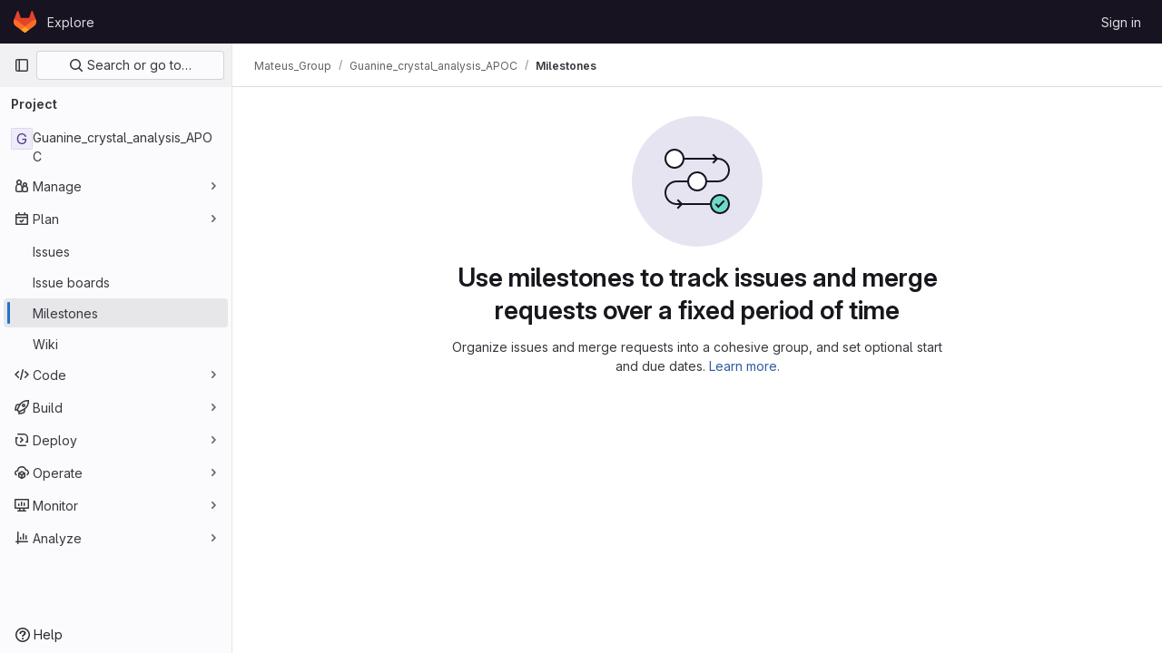

--- FILE ---
content_type: text/html; charset=utf-8
request_url: https://git.mpi-cbg.de/mateus_group/Guanine_crystal_analysis_APOC/-/milestones
body_size: 8148
content:




<!DOCTYPE html>
<html class="gl-light ui-neutral with-top-bar with-header" lang="en">
<head prefix="og: http://ogp.me/ns#">
<meta charset="utf-8">
<meta content="IE=edge" http-equiv="X-UA-Compatible">
<meta content="width=device-width, initial-scale=1" name="viewport">
<title>Milestones · Mateus_Group / Guanine_crystal_analysis_APOC · GitLab</title>
<script>
//<![CDATA[
window.gon={};gon.api_version="v4";gon.default_avatar_url="https://git.mpi-cbg.de/assets/no_avatar-849f9c04a3a0d0cea2424ae97b27447dc64a7dbfae83c036c45b403392f0e8ba.png";gon.max_file_size=10;gon.asset_host=null;gon.webpack_public_path="/assets/webpack/";gon.relative_url_root="";gon.user_color_mode="gl-light";gon.user_color_scheme="white";gon.markdown_surround_selection=null;gon.markdown_automatic_lists=null;gon.math_rendering_limits_enabled=true;gon.recaptcha_api_server_url="https://www.recaptcha.net/recaptcha/api.js";gon.recaptcha_sitekey="";gon.gitlab_url="https://git.mpi-cbg.de";gon.promo_url="https://about.gitlab.com";gon.forum_url="https://forum.gitlab.com";gon.docs_url="https://docs.gitlab.com";gon.revision="1587ac6c162";gon.feature_category="team_planning";gon.gitlab_logo="/assets/gitlab_logo-2957169c8ef64c58616a1ac3f4fc626e8a35ce4eb3ed31bb0d873712f2a041a0.png";gon.secure=true;gon.sprite_icons="/assets/icons-1dc8580f14b5de4dcf11c6c7326e55d1b3fb7c05afa8655c3f51c47ac154a434.svg";gon.sprite_file_icons="/assets/file_icons/file_icons-88a95467170997d6a4052c781684c8250847147987090747773c1ee27c513c5f.svg";gon.emoji_sprites_css_path="/assets/emoji_sprites-bd26211944b9d072037ec97cb138f1a52cd03ef185cd38b8d1fcc963245199a1.css";gon.emoji_backend_version=4;gon.gridstack_css_path="/assets/lazy_bundles/gridstack-f42069e5c7b1542688660592b48f2cbd86e26b77030efd195d124dbd8fe64434.css";gon.test_env=false;gon.disable_animations=false;gon.suggested_label_colors={"#cc338b":"Magenta-pink","#dc143c":"Crimson","#c21e56":"Rose red","#cd5b45":"Dark coral","#ed9121":"Carrot orange","#eee600":"Titanium yellow","#009966":"Green-cyan","#8fbc8f":"Dark sea green","#6699cc":"Blue-gray","#e6e6fa":"Lavender","#9400d3":"Dark violet","#330066":"Deep violet","#36454f":"Charcoal grey","#808080":"Gray"};gon.first_day_of_week=0;gon.time_display_relative=true;gon.time_display_format=0;gon.ee=false;gon.jh=false;gon.dot_com=false;gon.uf_error_prefix="UF";gon.pat_prefix="";gon.keyboard_shortcuts_enabled=true;gon.diagramsnet_url="https://embed.diagrams.net";gon.features={"uiForOrganizations":false,"organizationSwitching":false,"findAndReplace":false,"removeMonitorMetrics":true,"workItemViewForIssues":true,"mergeRequestDashboard":false,"newProjectCreationForm":false,"workItemsClientSideBoards":false,"glqlWorkItems":false,"showDateWhenRelativeTimeOverAYear":false,"workItemEpicMilestones":false};
//]]>
</script>






<link rel="stylesheet" href="/assets/application-c4f12d487ffe9f29f4599438965700abd85676ec2e190af5791e7dd7bcf0560f.css" />
<link rel="stylesheet" href="/assets/page_bundles/milestone-b0ac2365cf84f9c5c94bbb770c7ddc5ebf76faa4fe82c95ac9d8417cef71cd9e.css" /><link rel="stylesheet" href="/assets/page_bundles/commit_description-1e2cba4dda3c7b30dd84924809020c569f1308dea51520fe1dd5d4ce31403195.css" /><link rel="stylesheet" href="/assets/page_bundles/work_items-36a77d0fce29762e54b0e18a5faebd79c895fa4378b038f4ef52c0b469566b8b.css" /><link rel="stylesheet" href="/assets/page_bundles/notes_shared-a4a075916eb03f69149eba8eaf8b8060cdc5a133c37fa9d2aa61ea06604e1104.css" />
<link rel="stylesheet" href="/assets/application_utilities-f77f86f78d4146d4c2c821bc481cee77b897df284886ad189d8dcb1234cb9651.css" />
<link rel="stylesheet" href="/assets/tailwind-bb35b47fc032907c1b3a56c26d99fb3abd5a49db7dba32325494f6d3935421a4.css" />


<link rel="stylesheet" href="/assets/fonts-fae5d3f79948bd85f18b6513a025f863b19636e85b09a1492907eb4b1bb0557b.css" />
<link rel="stylesheet" href="/assets/highlight/themes/white-4e2c1d00201832e6644c05ac01bd0bc4dae44d5d8cc10318f8b5adfb9f9bd562.css" />

<script src="/assets/webpack/runtime.ba6fe481.bundle.js" defer="defer"></script>
<script src="/assets/webpack/main.d616972a.chunk.js" defer="defer"></script>
<script src="/assets/webpack/tracker.61cfb76a.chunk.js" defer="defer"></script>
<script>
//<![CDATA[
window.snowplowOptions = {"namespace":"gl","hostname":"git.mpi-cbg.de:443","postPath":"/-/collect_events","forceSecureTracker":true,"appId":"gitlab_sm"}

gl = window.gl || {};
gl.snowplowStandardContext = {"schema":"iglu:com.gitlab/gitlab_standard/jsonschema/1-1-6","data":{"environment":"self-managed","source":"gitlab-rails","correlation_id":"01KGB44GPA420BA9T7DSPAK9F8","plan":"free","extra":{},"user_id":null,"global_user_id":null,"is_gitlab_team_member":null,"namespace_id":381,"ultimate_parent_namespace_id":381,"project_id":1927,"feature_enabled_by_namespace_ids":null,"realm":null,"instance_id":null,"unique_instance_id":"230eb33a-f173-5746-953b-5ff49245ecd0","host_name":"git.mpi-cbg.de","instance_version":"18.1.1","context_generated_at":"2026-01-31T22:52:47.237Z"}}
gl.snowplowPseudonymizedPageUrl = "https://git.mpi-cbg.de/namespace381/project1927/-/milestones";
gl.maskedDefaultReferrerUrl = null;
gl.ga4MeasurementId = 'G-ENFH3X7M5Y';
gl.duoEvents = [];
gl.onlySendDuoEvents = true;


//]]>
</script>
<link rel="preload" href="/assets/application_utilities-f77f86f78d4146d4c2c821bc481cee77b897df284886ad189d8dcb1234cb9651.css" as="style" type="text/css">
<link rel="preload" href="/assets/application-c4f12d487ffe9f29f4599438965700abd85676ec2e190af5791e7dd7bcf0560f.css" as="style" type="text/css">
<link rel="preload" href="/assets/highlight/themes/white-4e2c1d00201832e6644c05ac01bd0bc4dae44d5d8cc10318f8b5adfb9f9bd562.css" as="style" type="text/css">
<link crossorigin="" href="https://events.gitlab.net" rel="preconnect">
<link as="font" crossorigin="" href="/assets/gitlab-sans/GitLabSans-1e0a5107ea3bbd4be93e8ad2c503467e43166cd37e4293570b490e0812ede98b.woff2" rel="preload">
<link as="font" crossorigin="" href="/assets/gitlab-sans/GitLabSans-Italic-38eaf1a569a54ab28c58b92a4a8de3afb96b6ebc250cf372003a7b38151848cc.woff2" rel="preload">
<link as="font" crossorigin="" href="/assets/gitlab-mono/GitLabMono-08d2c5e8ff8fd3d2d6ec55bc7713380f8981c35f9d2df14e12b835464d6e8f23.woff2" rel="preload">
<link as="font" crossorigin="" href="/assets/gitlab-mono/GitLabMono-Italic-38e58d8df29485a20c550da1d0111e2c2169f6dcbcf894f2cd3afbdd97bcc588.woff2" rel="preload">
<link rel="preload" href="/assets/fonts-fae5d3f79948bd85f18b6513a025f863b19636e85b09a1492907eb4b1bb0557b.css" as="style" type="text/css">




<script src="/assets/webpack/commons-pages.groups.harbor.repositories-pages.groups.new-pages.groups.packages-pages.groups.registr-aba9f596.6d1c9eac.chunk.js" defer="defer"></script>
<script src="/assets/webpack/commons-pages.search.show-super_sidebar.2ee706dd.chunk.js" defer="defer"></script>
<script src="/assets/webpack/super_sidebar.92fcacdb.chunk.js" defer="defer"></script>
<script src="/assets/webpack/commons-pages.projects-pages.projects.activity-pages.projects.alert_management.details-pages.project-f24f3db4.6950c0df.chunk.js" defer="defer"></script>
<script src="/assets/webpack/pages.projects.milestones.index.c21a2907.chunk.js" defer="defer"></script>

<meta content="object" property="og:type">
<meta content="GitLab" property="og:site_name">
<meta content="Milestones · Mateus_Group / Guanine_crystal_analysis_APOC · GitLab" property="og:title">
<meta content="Repository of Code used in the Bachelor Thesis &quot;Guanine crystal segmentation and classification imaged in the eye of zebrafish embryos&quot;" property="og:description">
<meta content="https://git.mpi-cbg.de/assets/twitter_card-570ddb06edf56a2312253c5872489847a0f385112ddbcd71ccfa1570febab5d2.jpg" property="og:image">
<meta content="64" property="og:image:width">
<meta content="64" property="og:image:height">
<meta content="https://git.mpi-cbg.de/mateus_group/Guanine_crystal_analysis_APOC/-/milestones" property="og:url">
<meta content="summary" property="twitter:card">
<meta content="Milestones · Mateus_Group / Guanine_crystal_analysis_APOC · GitLab" property="twitter:title">
<meta content="Repository of Code used in the Bachelor Thesis &quot;Guanine crystal segmentation and classification imaged in the eye of zebrafish embryos&quot;" property="twitter:description">
<meta content="https://git.mpi-cbg.de/assets/twitter_card-570ddb06edf56a2312253c5872489847a0f385112ddbcd71ccfa1570febab5d2.jpg" property="twitter:image">

<meta name="csrf-param" content="authenticity_token" />
<meta name="csrf-token" content="Ij2ilB9T9n9olmKNPAcHLXE0TQRPe0QAyl79Dj4YN5EPQQeih4yCBaUx96u3Jnu9BUydl0ubuskMFB7hJjjyFg" />
<meta name="csp-nonce" />
<meta name="action-cable-url" content="/-/cable" />
<link href="/-/manifest.json" rel="manifest">
<link rel="icon" type="image/png" href="/assets/favicon-72a2cad5025aa931d6ea56c3201d1f18e68a8cd39788c7c80d5b2b82aa5143ef.png" id="favicon" data-original-href="/assets/favicon-72a2cad5025aa931d6ea56c3201d1f18e68a8cd39788c7c80d5b2b82aa5143ef.png" />
<link rel="apple-touch-icon" type="image/x-icon" href="/assets/apple-touch-icon-b049d4bc0dd9626f31db825d61880737befc7835982586d015bded10b4435460.png" />
<link href="/search/opensearch.xml" rel="search" title="Search GitLab" type="application/opensearchdescription+xml">




<meta content="Repository of Code used in the Bachelor Thesis &quot;Guanine crystal segmentation and classification imaged in the eye of zebrafish embryos&quot;" name="description">
<meta content="#ececef" name="theme-color">
</head>

<body class="tab-width-8 gl-browser-chrome gl-platform-mac body-fixed-scrollbar" data-group="mateus_group" data-group-full-path="mateus_group" data-namespace-id="381" data-page="projects:milestones:index" data-project="Guanine_crystal_analysis_APOC" data-project-full-path="mateus_group/Guanine_crystal_analysis_APOC" data-project-id="1927">
<div id="js-tooltips-container"></div>
<div id="js-drawer-container"></div>

<script>
//<![CDATA[
gl = window.gl || {};
gl.client = {"isChrome":true,"isMac":true};


//]]>
</script>


<header class="header-logged-out" data-testid="navbar">
<a class="gl-sr-only gl-accessibility" href="#content-body">Skip to content</a>
<div class="container-fluid">
<nav aria-label="Explore GitLab" class="header-logged-out-nav gl-flex gl-gap-3 gl-justify-between">
<div class="gl-flex gl-items-center gl-gap-1">
<span class="gl-sr-only">GitLab</span>
<a title="Homepage" id="logo" class="header-logged-out-logo has-tooltip" aria-label="Homepage" data-track-label="main_navigation" data-track-action="click_gitlab_logo_link" data-track-property="navigation_top" href="/"><svg aria-hidden="true" role="img" class="tanuki-logo" width="25" height="24" viewBox="0 0 25 24" fill="none" xmlns="http://www.w3.org/2000/svg">
  <path class="tanuki-shape tanuki" d="m24.507 9.5-.034-.09L21.082.562a.896.896 0 0 0-1.694.091l-2.29 7.01H7.825L5.535.653a.898.898 0 0 0-1.694-.09L.451 9.411.416 9.5a6.297 6.297 0 0 0 2.09 7.278l.012.01.03.022 5.16 3.867 2.56 1.935 1.554 1.176a1.051 1.051 0 0 0 1.268 0l1.555-1.176 2.56-1.935 5.197-3.89.014-.01A6.297 6.297 0 0 0 24.507 9.5Z"
        fill="#E24329"/>
  <path class="tanuki-shape right-cheek" d="m24.507 9.5-.034-.09a11.44 11.44 0 0 0-4.56 2.051l-7.447 5.632 4.742 3.584 5.197-3.89.014-.01A6.297 6.297 0 0 0 24.507 9.5Z"
        fill="#FC6D26"/>
  <path class="tanuki-shape chin" d="m7.707 20.677 2.56 1.935 1.555 1.176a1.051 1.051 0 0 0 1.268 0l1.555-1.176 2.56-1.935-4.743-3.584-4.755 3.584Z"
        fill="#FCA326"/>
  <path class="tanuki-shape left-cheek" d="M5.01 11.461a11.43 11.43 0 0 0-4.56-2.05L.416 9.5a6.297 6.297 0 0 0 2.09 7.278l.012.01.03.022 5.16 3.867 4.745-3.584-7.444-5.632Z"
        fill="#FC6D26"/>
</svg>

</a></div>
<ul class="gl-list-none gl-p-0 gl-m-0 gl-flex gl-gap-3 gl-items-center gl-grow">
<li class="header-logged-out-nav-item">
<a class="" href="/explore">Explore</a>
</li>
</ul>
<ul class="gl-list-none gl-p-0 gl-m-0 gl-flex gl-gap-3 gl-items-center gl-justify-end">
<li class="header-logged-out-nav-item">
<a href="/users/sign_in?redirect_to_referer=yes">Sign in</a>
</li>
</ul>
</nav>
</div>
</header>

<div class="layout-page page-with-super-sidebar">
<aside class="js-super-sidebar super-sidebar super-sidebar-loading" data-command-palette="{&quot;project_files_url&quot;:&quot;/mateus_group/Guanine_crystal_analysis_APOC/-/files/main?format=json&quot;,&quot;project_blob_url&quot;:&quot;/mateus_group/Guanine_crystal_analysis_APOC/-/blob/main&quot;}" data-force-desktop-expanded-sidebar="" data-is-saas="false" data-root-path="/" data-sidebar="{&quot;is_logged_in&quot;:false,&quot;context_switcher_links&quot;:[{&quot;title&quot;:&quot;Explore&quot;,&quot;link&quot;:&quot;/explore&quot;,&quot;icon&quot;:&quot;compass&quot;}],&quot;current_menu_items&quot;:[{&quot;id&quot;:&quot;project_overview&quot;,&quot;title&quot;:&quot;Guanine_crystal_analysis_APOC&quot;,&quot;entity_id&quot;:1927,&quot;link&quot;:&quot;/mateus_group/Guanine_crystal_analysis_APOC&quot;,&quot;link_classes&quot;:&quot;shortcuts-project&quot;,&quot;is_active&quot;:false},{&quot;id&quot;:&quot;manage_menu&quot;,&quot;title&quot;:&quot;Manage&quot;,&quot;icon&quot;:&quot;users&quot;,&quot;avatar_shape&quot;:&quot;rect&quot;,&quot;link&quot;:&quot;/mateus_group/Guanine_crystal_analysis_APOC/activity&quot;,&quot;is_active&quot;:false,&quot;items&quot;:[{&quot;id&quot;:&quot;activity&quot;,&quot;title&quot;:&quot;Activity&quot;,&quot;link&quot;:&quot;/mateus_group/Guanine_crystal_analysis_APOC/activity&quot;,&quot;link_classes&quot;:&quot;shortcuts-project-activity&quot;,&quot;is_active&quot;:false},{&quot;id&quot;:&quot;members&quot;,&quot;title&quot;:&quot;Members&quot;,&quot;link&quot;:&quot;/mateus_group/Guanine_crystal_analysis_APOC/-/project_members&quot;,&quot;is_active&quot;:false},{&quot;id&quot;:&quot;labels&quot;,&quot;title&quot;:&quot;Labels&quot;,&quot;link&quot;:&quot;/mateus_group/Guanine_crystal_analysis_APOC/-/labels&quot;,&quot;is_active&quot;:false}],&quot;separated&quot;:false},{&quot;id&quot;:&quot;plan_menu&quot;,&quot;title&quot;:&quot;Plan&quot;,&quot;icon&quot;:&quot;planning&quot;,&quot;avatar_shape&quot;:&quot;rect&quot;,&quot;link&quot;:&quot;/mateus_group/Guanine_crystal_analysis_APOC/-/issues&quot;,&quot;is_active&quot;:true,&quot;items&quot;:[{&quot;id&quot;:&quot;project_issue_list&quot;,&quot;title&quot;:&quot;Issues&quot;,&quot;link&quot;:&quot;/mateus_group/Guanine_crystal_analysis_APOC/-/issues&quot;,&quot;link_classes&quot;:&quot;shortcuts-issues has-sub-items&quot;,&quot;pill_count_field&quot;:&quot;openIssuesCount&quot;,&quot;pill_count_dynamic&quot;:false,&quot;is_active&quot;:false},{&quot;id&quot;:&quot;boards&quot;,&quot;title&quot;:&quot;Issue boards&quot;,&quot;link&quot;:&quot;/mateus_group/Guanine_crystal_analysis_APOC/-/boards&quot;,&quot;link_classes&quot;:&quot;shortcuts-issue-boards&quot;,&quot;is_active&quot;:false},{&quot;id&quot;:&quot;milestones&quot;,&quot;title&quot;:&quot;Milestones&quot;,&quot;link&quot;:&quot;/mateus_group/Guanine_crystal_analysis_APOC/-/milestones&quot;,&quot;is_active&quot;:true},{&quot;id&quot;:&quot;project_wiki&quot;,&quot;title&quot;:&quot;Wiki&quot;,&quot;link&quot;:&quot;/mateus_group/Guanine_crystal_analysis_APOC/-/wikis/home&quot;,&quot;link_classes&quot;:&quot;shortcuts-wiki&quot;,&quot;is_active&quot;:false}],&quot;separated&quot;:false},{&quot;id&quot;:&quot;code_menu&quot;,&quot;title&quot;:&quot;Code&quot;,&quot;icon&quot;:&quot;code&quot;,&quot;avatar_shape&quot;:&quot;rect&quot;,&quot;link&quot;:&quot;/mateus_group/Guanine_crystal_analysis_APOC/-/merge_requests&quot;,&quot;is_active&quot;:false,&quot;items&quot;:[{&quot;id&quot;:&quot;project_merge_request_list&quot;,&quot;title&quot;:&quot;Merge requests&quot;,&quot;link&quot;:&quot;/mateus_group/Guanine_crystal_analysis_APOC/-/merge_requests&quot;,&quot;link_classes&quot;:&quot;shortcuts-merge_requests&quot;,&quot;pill_count_field&quot;:&quot;openMergeRequestsCount&quot;,&quot;pill_count_dynamic&quot;:false,&quot;is_active&quot;:false},{&quot;id&quot;:&quot;files&quot;,&quot;title&quot;:&quot;Repository&quot;,&quot;link&quot;:&quot;/mateus_group/Guanine_crystal_analysis_APOC/-/tree/main&quot;,&quot;link_classes&quot;:&quot;shortcuts-tree&quot;,&quot;is_active&quot;:false},{&quot;id&quot;:&quot;branches&quot;,&quot;title&quot;:&quot;Branches&quot;,&quot;link&quot;:&quot;/mateus_group/Guanine_crystal_analysis_APOC/-/branches&quot;,&quot;is_active&quot;:false},{&quot;id&quot;:&quot;commits&quot;,&quot;title&quot;:&quot;Commits&quot;,&quot;link&quot;:&quot;/mateus_group/Guanine_crystal_analysis_APOC/-/commits/main?ref_type=heads&quot;,&quot;link_classes&quot;:&quot;shortcuts-commits&quot;,&quot;is_active&quot;:false},{&quot;id&quot;:&quot;tags&quot;,&quot;title&quot;:&quot;Tags&quot;,&quot;link&quot;:&quot;/mateus_group/Guanine_crystal_analysis_APOC/-/tags&quot;,&quot;is_active&quot;:false},{&quot;id&quot;:&quot;graphs&quot;,&quot;title&quot;:&quot;Repository graph&quot;,&quot;link&quot;:&quot;/mateus_group/Guanine_crystal_analysis_APOC/-/network/main?ref_type=heads&quot;,&quot;link_classes&quot;:&quot;shortcuts-network&quot;,&quot;is_active&quot;:false},{&quot;id&quot;:&quot;compare&quot;,&quot;title&quot;:&quot;Compare revisions&quot;,&quot;link&quot;:&quot;/mateus_group/Guanine_crystal_analysis_APOC/-/compare?from=main\u0026to=main&quot;,&quot;is_active&quot;:false},{&quot;id&quot;:&quot;project_snippets&quot;,&quot;title&quot;:&quot;Snippets&quot;,&quot;link&quot;:&quot;/mateus_group/Guanine_crystal_analysis_APOC/-/snippets&quot;,&quot;link_classes&quot;:&quot;shortcuts-snippets&quot;,&quot;is_active&quot;:false}],&quot;separated&quot;:false},{&quot;id&quot;:&quot;build_menu&quot;,&quot;title&quot;:&quot;Build&quot;,&quot;icon&quot;:&quot;rocket&quot;,&quot;avatar_shape&quot;:&quot;rect&quot;,&quot;link&quot;:&quot;/mateus_group/Guanine_crystal_analysis_APOC/-/pipelines&quot;,&quot;is_active&quot;:false,&quot;items&quot;:[{&quot;id&quot;:&quot;pipelines&quot;,&quot;title&quot;:&quot;Pipelines&quot;,&quot;link&quot;:&quot;/mateus_group/Guanine_crystal_analysis_APOC/-/pipelines&quot;,&quot;link_classes&quot;:&quot;shortcuts-pipelines&quot;,&quot;is_active&quot;:false},{&quot;id&quot;:&quot;jobs&quot;,&quot;title&quot;:&quot;Jobs&quot;,&quot;link&quot;:&quot;/mateus_group/Guanine_crystal_analysis_APOC/-/jobs&quot;,&quot;link_classes&quot;:&quot;shortcuts-builds&quot;,&quot;is_active&quot;:false},{&quot;id&quot;:&quot;pipeline_schedules&quot;,&quot;title&quot;:&quot;Pipeline schedules&quot;,&quot;link&quot;:&quot;/mateus_group/Guanine_crystal_analysis_APOC/-/pipeline_schedules&quot;,&quot;link_classes&quot;:&quot;shortcuts-builds&quot;,&quot;is_active&quot;:false},{&quot;id&quot;:&quot;artifacts&quot;,&quot;title&quot;:&quot;Artifacts&quot;,&quot;link&quot;:&quot;/mateus_group/Guanine_crystal_analysis_APOC/-/artifacts&quot;,&quot;link_classes&quot;:&quot;shortcuts-builds&quot;,&quot;is_active&quot;:false}],&quot;separated&quot;:false},{&quot;id&quot;:&quot;deploy_menu&quot;,&quot;title&quot;:&quot;Deploy&quot;,&quot;icon&quot;:&quot;deployments&quot;,&quot;avatar_shape&quot;:&quot;rect&quot;,&quot;link&quot;:&quot;/mateus_group/Guanine_crystal_analysis_APOC/-/releases&quot;,&quot;is_active&quot;:false,&quot;items&quot;:[{&quot;id&quot;:&quot;releases&quot;,&quot;title&quot;:&quot;Releases&quot;,&quot;link&quot;:&quot;/mateus_group/Guanine_crystal_analysis_APOC/-/releases&quot;,&quot;link_classes&quot;:&quot;shortcuts-deployments-releases&quot;,&quot;is_active&quot;:false},{&quot;id&quot;:&quot;packages_registry&quot;,&quot;title&quot;:&quot;Package registry&quot;,&quot;link&quot;:&quot;/mateus_group/Guanine_crystal_analysis_APOC/-/packages&quot;,&quot;link_classes&quot;:&quot;shortcuts-container-registry&quot;,&quot;is_active&quot;:false},{&quot;id&quot;:&quot;container_registry&quot;,&quot;title&quot;:&quot;Container registry&quot;,&quot;link&quot;:&quot;/mateus_group/Guanine_crystal_analysis_APOC/container_registry&quot;,&quot;is_active&quot;:false},{&quot;id&quot;:&quot;model_registry&quot;,&quot;title&quot;:&quot;Model registry&quot;,&quot;link&quot;:&quot;/mateus_group/Guanine_crystal_analysis_APOC/-/ml/models&quot;,&quot;is_active&quot;:false}],&quot;separated&quot;:false},{&quot;id&quot;:&quot;operations_menu&quot;,&quot;title&quot;:&quot;Operate&quot;,&quot;icon&quot;:&quot;cloud-pod&quot;,&quot;avatar_shape&quot;:&quot;rect&quot;,&quot;link&quot;:&quot;/mateus_group/Guanine_crystal_analysis_APOC/-/environments&quot;,&quot;is_active&quot;:false,&quot;items&quot;:[{&quot;id&quot;:&quot;environments&quot;,&quot;title&quot;:&quot;Environments&quot;,&quot;link&quot;:&quot;/mateus_group/Guanine_crystal_analysis_APOC/-/environments&quot;,&quot;link_classes&quot;:&quot;shortcuts-environments&quot;,&quot;is_active&quot;:false},{&quot;id&quot;:&quot;infrastructure_registry&quot;,&quot;title&quot;:&quot;Terraform modules&quot;,&quot;link&quot;:&quot;/mateus_group/Guanine_crystal_analysis_APOC/-/terraform_module_registry&quot;,&quot;is_active&quot;:false}],&quot;separated&quot;:false},{&quot;id&quot;:&quot;monitor_menu&quot;,&quot;title&quot;:&quot;Monitor&quot;,&quot;icon&quot;:&quot;monitor&quot;,&quot;avatar_shape&quot;:&quot;rect&quot;,&quot;link&quot;:&quot;/mateus_group/Guanine_crystal_analysis_APOC/-/incidents&quot;,&quot;is_active&quot;:false,&quot;items&quot;:[{&quot;id&quot;:&quot;incidents&quot;,&quot;title&quot;:&quot;Incidents&quot;,&quot;link&quot;:&quot;/mateus_group/Guanine_crystal_analysis_APOC/-/incidents&quot;,&quot;is_active&quot;:false}],&quot;separated&quot;:false},{&quot;id&quot;:&quot;analyze_menu&quot;,&quot;title&quot;:&quot;Analyze&quot;,&quot;icon&quot;:&quot;chart&quot;,&quot;avatar_shape&quot;:&quot;rect&quot;,&quot;link&quot;:&quot;/mateus_group/Guanine_crystal_analysis_APOC/-/value_stream_analytics&quot;,&quot;is_active&quot;:false,&quot;items&quot;:[{&quot;id&quot;:&quot;cycle_analytics&quot;,&quot;title&quot;:&quot;Value stream analytics&quot;,&quot;link&quot;:&quot;/mateus_group/Guanine_crystal_analysis_APOC/-/value_stream_analytics&quot;,&quot;link_classes&quot;:&quot;shortcuts-project-cycle-analytics&quot;,&quot;is_active&quot;:false},{&quot;id&quot;:&quot;contributors&quot;,&quot;title&quot;:&quot;Contributor analytics&quot;,&quot;link&quot;:&quot;/mateus_group/Guanine_crystal_analysis_APOC/-/graphs/main?ref_type=heads&quot;,&quot;is_active&quot;:false},{&quot;id&quot;:&quot;ci_cd_analytics&quot;,&quot;title&quot;:&quot;CI/CD analytics&quot;,&quot;link&quot;:&quot;/mateus_group/Guanine_crystal_analysis_APOC/-/pipelines/charts&quot;,&quot;is_active&quot;:false},{&quot;id&quot;:&quot;repository_analytics&quot;,&quot;title&quot;:&quot;Repository analytics&quot;,&quot;link&quot;:&quot;/mateus_group/Guanine_crystal_analysis_APOC/-/graphs/main/charts&quot;,&quot;link_classes&quot;:&quot;shortcuts-repository-charts&quot;,&quot;is_active&quot;:false},{&quot;id&quot;:&quot;model_experiments&quot;,&quot;title&quot;:&quot;Model experiments&quot;,&quot;link&quot;:&quot;/mateus_group/Guanine_crystal_analysis_APOC/-/ml/experiments&quot;,&quot;is_active&quot;:false}],&quot;separated&quot;:false}],&quot;current_context_header&quot;:&quot;Project&quot;,&quot;support_path&quot;:&quot;https://about.gitlab.com/get-help/&quot;,&quot;docs_path&quot;:&quot;/help/docs&quot;,&quot;display_whats_new&quot;:false,&quot;show_version_check&quot;:null,&quot;search&quot;:{&quot;search_path&quot;:&quot;/search&quot;,&quot;issues_path&quot;:&quot;/dashboard/issues&quot;,&quot;mr_path&quot;:&quot;/dashboard/merge_requests&quot;,&quot;autocomplete_path&quot;:&quot;/search/autocomplete&quot;,&quot;settings_path&quot;:&quot;/search/settings&quot;,&quot;search_context&quot;:{&quot;group&quot;:{&quot;id&quot;:381,&quot;name&quot;:&quot;Mateus_Group&quot;,&quot;full_name&quot;:&quot;Mateus_Group&quot;},&quot;group_metadata&quot;:{&quot;issues_path&quot;:&quot;/groups/mateus_group/-/issues&quot;,&quot;mr_path&quot;:&quot;/groups/mateus_group/-/merge_requests&quot;},&quot;project&quot;:{&quot;id&quot;:1927,&quot;name&quot;:&quot;Guanine_crystal_analysis_APOC&quot;},&quot;project_metadata&quot;:{&quot;mr_path&quot;:&quot;/mateus_group/Guanine_crystal_analysis_APOC/-/merge_requests&quot;,&quot;issues_path&quot;:&quot;/mateus_group/Guanine_crystal_analysis_APOC/-/issues&quot;},&quot;code_search&quot;:true,&quot;scope&quot;:null,&quot;for_snippets&quot;:null}},&quot;panel_type&quot;:&quot;project&quot;,&quot;shortcut_links&quot;:[{&quot;title&quot;:&quot;Snippets&quot;,&quot;href&quot;:&quot;/explore/snippets&quot;,&quot;css_class&quot;:&quot;dashboard-shortcuts-snippets&quot;},{&quot;title&quot;:&quot;Groups&quot;,&quot;href&quot;:&quot;/explore/groups&quot;,&quot;css_class&quot;:&quot;dashboard-shortcuts-groups&quot;},{&quot;title&quot;:&quot;Projects&quot;,&quot;href&quot;:&quot;/explore/projects/starred&quot;,&quot;css_class&quot;:&quot;dashboard-shortcuts-projects&quot;}],&quot;terms&quot;:null}"></aside>


<div class="content-wrapper">
<div class="broadcast-wrapper">



</div>
<div class="alert-wrapper alert-wrapper-top-space gl-flex gl-flex-col gl-gap-3 container-fluid container-limited">


























</div>
<div class="top-bar-fixed container-fluid" data-testid="top-bar">
<div class="top-bar-container gl-flex gl-items-center gl-gap-2">
<div class="gl-grow gl-basis-0 gl-flex gl-items-center gl-justify-start gl-gap-3">
<button class="gl-button btn btn-icon btn-md btn-default btn-default-tertiary js-super-sidebar-toggle-expand super-sidebar-toggle -gl-ml-3" aria-controls="super-sidebar" aria-expanded="false" aria-label="Primary navigation sidebar" type="button"><svg class="s16 gl-icon gl-button-icon " data-testid="sidebar-icon"><use href="/assets/icons-1dc8580f14b5de4dcf11c6c7326e55d1b3fb7c05afa8655c3f51c47ac154a434.svg#sidebar"></use></svg>

</button>
<script type="application/ld+json">
{"@context":"https://schema.org","@type":"BreadcrumbList","itemListElement":[{"@type":"ListItem","position":1,"name":"Mateus_Group","item":"https://git.mpi-cbg.de/mateus_group"},{"@type":"ListItem","position":2,"name":"Guanine_crystal_analysis_APOC","item":"https://git.mpi-cbg.de/mateus_group/Guanine_crystal_analysis_APOC"},{"@type":"ListItem","position":3,"name":"Milestones","item":"https://git.mpi-cbg.de/mateus_group/Guanine_crystal_analysis_APOC/-/milestones"}]}


</script>
<div data-testid="breadcrumb-links" id="js-vue-page-breadcrumbs-wrapper">
<div data-breadcrumbs-json="[{&quot;text&quot;:&quot;Mateus_Group&quot;,&quot;href&quot;:&quot;/mateus_group&quot;,&quot;avatarPath&quot;:null},{&quot;text&quot;:&quot;Guanine_crystal_analysis_APOC&quot;,&quot;href&quot;:&quot;/mateus_group/Guanine_crystal_analysis_APOC&quot;,&quot;avatarPath&quot;:null},{&quot;text&quot;:&quot;Milestones&quot;,&quot;href&quot;:&quot;/mateus_group/Guanine_crystal_analysis_APOC/-/milestones&quot;,&quot;avatarPath&quot;:null}]" id="js-vue-page-breadcrumbs"></div>
<div id="js-injected-page-breadcrumbs"></div>
<div id="js-page-breadcrumbs-extra"></div>
</div>


</div>
<div class="gl-flex-none gl-flex gl-items-center gl-justify-center gl-gap-3">

</div>
</div>
</div>

<div class="container-fluid container-limited project-highlight-puc">
<main class="content" id="content-body" itemscope itemtype="http://schema.org/SoftwareSourceCode">
<div class="flash-container flash-container-page sticky" data-testid="flash-container">
<div id="js-global-alerts"></div>
</div>






<h1 class="gl-sr-only">Milestones</h1>
<section class="gl-flex gl-empty-state gl-text-center gl-flex-col">
<div class="gl-max-w-full">
<img alt="" class="gl-dark-invert-keep-hue" src="/assets/illustrations/empty-state/empty-milestone-md-80497e1c65ad34f898c46b6815b648ab3bfbb3edc9cb7d69e958595fa1d7b5e2.svg" />
</div>
<div class="gl-empty-state-content gl-mx-auto gl-my-0 gl-m-auto gl-p-5">
<h1 class="gl-text-size-h-display gl-leading-36 gl-mt-0 gl-mb-0 h4">
Use milestones to track issues and merge requests over a fixed period of time
</h1>
<p class="gl-mt-4 gl-mb-0" data-testid="empty-state-description">
Organize issues and merge requests into a cohesive group, and set optional start and due dates. <a href="/help/user/project/milestones/_index.md">Learn more.</a>

</p>
</div>
</section>

</main>
</div>


</div>
</div>


<script>
//<![CDATA[
if ('loading' in HTMLImageElement.prototype) {
  document.querySelectorAll('img.lazy').forEach(img => {
    img.loading = 'lazy';
    let imgUrl = img.dataset.src;
    // Only adding width + height for avatars for now
    if (imgUrl.indexOf('/avatar/') > -1 && imgUrl.indexOf('?') === -1) {
      const targetWidth = img.getAttribute('width') || img.width;
      imgUrl += `?width=${targetWidth}`;
    }
    img.src = imgUrl;
    img.removeAttribute('data-src');
    img.classList.remove('lazy');
    img.classList.add('js-lazy-loaded');
    img.dataset.testid = 'js-lazy-loaded-content';
  });
}

//]]>
</script>
<script>
//<![CDATA[
gl = window.gl || {};
gl.experiments = {};


//]]>
</script>

</body>
</html>

